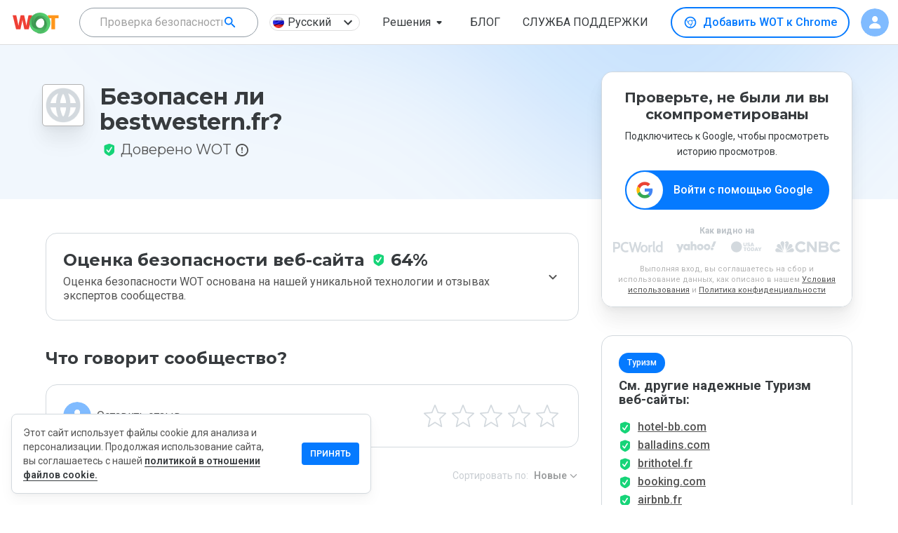

--- FILE ---
content_type: text/html; charset=utf-8
request_url: https://www.google.com/recaptcha/api2/anchor?ar=1&k=6Lcc1-krAAAAABhjg7Pe_RBytcJ83XMZ-RlIgf-i&co=aHR0cHM6Ly93d3cubXl3b3QuY29tOjQ0Mw..&hl=en&type=image&v=TkacYOdEJbdB_JjX802TMer9&theme=light&size=normal&badge=bottomright&anchor-ms=20000&execute-ms=15000&cb=tvyvupkyznk7
body_size: 46447
content:
<!DOCTYPE HTML><html dir="ltr" lang="en"><head><meta http-equiv="Content-Type" content="text/html; charset=UTF-8">
<meta http-equiv="X-UA-Compatible" content="IE=edge">
<title>reCAPTCHA</title>
<style type="text/css">
/* cyrillic-ext */
@font-face {
  font-family: 'Roboto';
  font-style: normal;
  font-weight: 400;
  src: url(//fonts.gstatic.com/s/roboto/v18/KFOmCnqEu92Fr1Mu72xKKTU1Kvnz.woff2) format('woff2');
  unicode-range: U+0460-052F, U+1C80-1C8A, U+20B4, U+2DE0-2DFF, U+A640-A69F, U+FE2E-FE2F;
}
/* cyrillic */
@font-face {
  font-family: 'Roboto';
  font-style: normal;
  font-weight: 400;
  src: url(//fonts.gstatic.com/s/roboto/v18/KFOmCnqEu92Fr1Mu5mxKKTU1Kvnz.woff2) format('woff2');
  unicode-range: U+0301, U+0400-045F, U+0490-0491, U+04B0-04B1, U+2116;
}
/* greek-ext */
@font-face {
  font-family: 'Roboto';
  font-style: normal;
  font-weight: 400;
  src: url(//fonts.gstatic.com/s/roboto/v18/KFOmCnqEu92Fr1Mu7mxKKTU1Kvnz.woff2) format('woff2');
  unicode-range: U+1F00-1FFF;
}
/* greek */
@font-face {
  font-family: 'Roboto';
  font-style: normal;
  font-weight: 400;
  src: url(//fonts.gstatic.com/s/roboto/v18/KFOmCnqEu92Fr1Mu4WxKKTU1Kvnz.woff2) format('woff2');
  unicode-range: U+0370-0377, U+037A-037F, U+0384-038A, U+038C, U+038E-03A1, U+03A3-03FF;
}
/* vietnamese */
@font-face {
  font-family: 'Roboto';
  font-style: normal;
  font-weight: 400;
  src: url(//fonts.gstatic.com/s/roboto/v18/KFOmCnqEu92Fr1Mu7WxKKTU1Kvnz.woff2) format('woff2');
  unicode-range: U+0102-0103, U+0110-0111, U+0128-0129, U+0168-0169, U+01A0-01A1, U+01AF-01B0, U+0300-0301, U+0303-0304, U+0308-0309, U+0323, U+0329, U+1EA0-1EF9, U+20AB;
}
/* latin-ext */
@font-face {
  font-family: 'Roboto';
  font-style: normal;
  font-weight: 400;
  src: url(//fonts.gstatic.com/s/roboto/v18/KFOmCnqEu92Fr1Mu7GxKKTU1Kvnz.woff2) format('woff2');
  unicode-range: U+0100-02BA, U+02BD-02C5, U+02C7-02CC, U+02CE-02D7, U+02DD-02FF, U+0304, U+0308, U+0329, U+1D00-1DBF, U+1E00-1E9F, U+1EF2-1EFF, U+2020, U+20A0-20AB, U+20AD-20C0, U+2113, U+2C60-2C7F, U+A720-A7FF;
}
/* latin */
@font-face {
  font-family: 'Roboto';
  font-style: normal;
  font-weight: 400;
  src: url(//fonts.gstatic.com/s/roboto/v18/KFOmCnqEu92Fr1Mu4mxKKTU1Kg.woff2) format('woff2');
  unicode-range: U+0000-00FF, U+0131, U+0152-0153, U+02BB-02BC, U+02C6, U+02DA, U+02DC, U+0304, U+0308, U+0329, U+2000-206F, U+20AC, U+2122, U+2191, U+2193, U+2212, U+2215, U+FEFF, U+FFFD;
}
/* cyrillic-ext */
@font-face {
  font-family: 'Roboto';
  font-style: normal;
  font-weight: 500;
  src: url(//fonts.gstatic.com/s/roboto/v18/KFOlCnqEu92Fr1MmEU9fCRc4AMP6lbBP.woff2) format('woff2');
  unicode-range: U+0460-052F, U+1C80-1C8A, U+20B4, U+2DE0-2DFF, U+A640-A69F, U+FE2E-FE2F;
}
/* cyrillic */
@font-face {
  font-family: 'Roboto';
  font-style: normal;
  font-weight: 500;
  src: url(//fonts.gstatic.com/s/roboto/v18/KFOlCnqEu92Fr1MmEU9fABc4AMP6lbBP.woff2) format('woff2');
  unicode-range: U+0301, U+0400-045F, U+0490-0491, U+04B0-04B1, U+2116;
}
/* greek-ext */
@font-face {
  font-family: 'Roboto';
  font-style: normal;
  font-weight: 500;
  src: url(//fonts.gstatic.com/s/roboto/v18/KFOlCnqEu92Fr1MmEU9fCBc4AMP6lbBP.woff2) format('woff2');
  unicode-range: U+1F00-1FFF;
}
/* greek */
@font-face {
  font-family: 'Roboto';
  font-style: normal;
  font-weight: 500;
  src: url(//fonts.gstatic.com/s/roboto/v18/KFOlCnqEu92Fr1MmEU9fBxc4AMP6lbBP.woff2) format('woff2');
  unicode-range: U+0370-0377, U+037A-037F, U+0384-038A, U+038C, U+038E-03A1, U+03A3-03FF;
}
/* vietnamese */
@font-face {
  font-family: 'Roboto';
  font-style: normal;
  font-weight: 500;
  src: url(//fonts.gstatic.com/s/roboto/v18/KFOlCnqEu92Fr1MmEU9fCxc4AMP6lbBP.woff2) format('woff2');
  unicode-range: U+0102-0103, U+0110-0111, U+0128-0129, U+0168-0169, U+01A0-01A1, U+01AF-01B0, U+0300-0301, U+0303-0304, U+0308-0309, U+0323, U+0329, U+1EA0-1EF9, U+20AB;
}
/* latin-ext */
@font-face {
  font-family: 'Roboto';
  font-style: normal;
  font-weight: 500;
  src: url(//fonts.gstatic.com/s/roboto/v18/KFOlCnqEu92Fr1MmEU9fChc4AMP6lbBP.woff2) format('woff2');
  unicode-range: U+0100-02BA, U+02BD-02C5, U+02C7-02CC, U+02CE-02D7, U+02DD-02FF, U+0304, U+0308, U+0329, U+1D00-1DBF, U+1E00-1E9F, U+1EF2-1EFF, U+2020, U+20A0-20AB, U+20AD-20C0, U+2113, U+2C60-2C7F, U+A720-A7FF;
}
/* latin */
@font-face {
  font-family: 'Roboto';
  font-style: normal;
  font-weight: 500;
  src: url(//fonts.gstatic.com/s/roboto/v18/KFOlCnqEu92Fr1MmEU9fBBc4AMP6lQ.woff2) format('woff2');
  unicode-range: U+0000-00FF, U+0131, U+0152-0153, U+02BB-02BC, U+02C6, U+02DA, U+02DC, U+0304, U+0308, U+0329, U+2000-206F, U+20AC, U+2122, U+2191, U+2193, U+2212, U+2215, U+FEFF, U+FFFD;
}
/* cyrillic-ext */
@font-face {
  font-family: 'Roboto';
  font-style: normal;
  font-weight: 900;
  src: url(//fonts.gstatic.com/s/roboto/v18/KFOlCnqEu92Fr1MmYUtfCRc4AMP6lbBP.woff2) format('woff2');
  unicode-range: U+0460-052F, U+1C80-1C8A, U+20B4, U+2DE0-2DFF, U+A640-A69F, U+FE2E-FE2F;
}
/* cyrillic */
@font-face {
  font-family: 'Roboto';
  font-style: normal;
  font-weight: 900;
  src: url(//fonts.gstatic.com/s/roboto/v18/KFOlCnqEu92Fr1MmYUtfABc4AMP6lbBP.woff2) format('woff2');
  unicode-range: U+0301, U+0400-045F, U+0490-0491, U+04B0-04B1, U+2116;
}
/* greek-ext */
@font-face {
  font-family: 'Roboto';
  font-style: normal;
  font-weight: 900;
  src: url(//fonts.gstatic.com/s/roboto/v18/KFOlCnqEu92Fr1MmYUtfCBc4AMP6lbBP.woff2) format('woff2');
  unicode-range: U+1F00-1FFF;
}
/* greek */
@font-face {
  font-family: 'Roboto';
  font-style: normal;
  font-weight: 900;
  src: url(//fonts.gstatic.com/s/roboto/v18/KFOlCnqEu92Fr1MmYUtfBxc4AMP6lbBP.woff2) format('woff2');
  unicode-range: U+0370-0377, U+037A-037F, U+0384-038A, U+038C, U+038E-03A1, U+03A3-03FF;
}
/* vietnamese */
@font-face {
  font-family: 'Roboto';
  font-style: normal;
  font-weight: 900;
  src: url(//fonts.gstatic.com/s/roboto/v18/KFOlCnqEu92Fr1MmYUtfCxc4AMP6lbBP.woff2) format('woff2');
  unicode-range: U+0102-0103, U+0110-0111, U+0128-0129, U+0168-0169, U+01A0-01A1, U+01AF-01B0, U+0300-0301, U+0303-0304, U+0308-0309, U+0323, U+0329, U+1EA0-1EF9, U+20AB;
}
/* latin-ext */
@font-face {
  font-family: 'Roboto';
  font-style: normal;
  font-weight: 900;
  src: url(//fonts.gstatic.com/s/roboto/v18/KFOlCnqEu92Fr1MmYUtfChc4AMP6lbBP.woff2) format('woff2');
  unicode-range: U+0100-02BA, U+02BD-02C5, U+02C7-02CC, U+02CE-02D7, U+02DD-02FF, U+0304, U+0308, U+0329, U+1D00-1DBF, U+1E00-1E9F, U+1EF2-1EFF, U+2020, U+20A0-20AB, U+20AD-20C0, U+2113, U+2C60-2C7F, U+A720-A7FF;
}
/* latin */
@font-face {
  font-family: 'Roboto';
  font-style: normal;
  font-weight: 900;
  src: url(//fonts.gstatic.com/s/roboto/v18/KFOlCnqEu92Fr1MmYUtfBBc4AMP6lQ.woff2) format('woff2');
  unicode-range: U+0000-00FF, U+0131, U+0152-0153, U+02BB-02BC, U+02C6, U+02DA, U+02DC, U+0304, U+0308, U+0329, U+2000-206F, U+20AC, U+2122, U+2191, U+2193, U+2212, U+2215, U+FEFF, U+FFFD;
}

</style>
<link rel="stylesheet" type="text/css" href="https://www.gstatic.com/recaptcha/releases/TkacYOdEJbdB_JjX802TMer9/styles__ltr.css">
<script nonce="q7SQMMyXoLWLmpZXT_irTg" type="text/javascript">window['__recaptcha_api'] = 'https://www.google.com/recaptcha/api2/';</script>
<script type="text/javascript" src="https://www.gstatic.com/recaptcha/releases/TkacYOdEJbdB_JjX802TMer9/recaptcha__en.js" nonce="q7SQMMyXoLWLmpZXT_irTg">
      
    </script></head>
<body><div id="rc-anchor-alert" class="rc-anchor-alert"></div>
<input type="hidden" id="recaptcha-token" value="[base64]">
<script type="text/javascript" nonce="q7SQMMyXoLWLmpZXT_irTg">
      recaptcha.anchor.Main.init("[\x22ainput\x22,[\x22bgdata\x22,\x22\x22,\[base64]/[base64]/[base64]/[base64]/ODU6NzksKFIuUF89RixSKSksUi51KSksUi5TKS5wdXNoKFtQZyx0LFg/[base64]/[base64]/[base64]/[base64]/bmV3IE5bd10oUFswXSk6Vz09Mj9uZXcgTlt3XShQWzBdLFBbMV0pOlc9PTM/bmV3IE5bd10oUFswXSxQWzFdLFBbMl0pOlc9PTQ/[base64]/[base64]/[base64]/[base64]/[base64]/[base64]\\u003d\\u003d\x22,\[base64]\\u003d\x22,\x22HnFSBsONGMKQXMO7wppawpcMb8OmC2BvwoXCmcO/wp/Dojh0S33CmzhDOsKJSlPCj1fDlX7CuMK8QcO8w4/CjcOrd8O/e3zCiMOWwrRfw4QIaMOIwpXDuDXCj8KNcAFpwqQBwr3CqAzDrijCiBsfwrN1OQ/[base64]/Cjz5seAfDknBkwq5awofDr00cw5QUL8KxTl4JD8OXw4QDwrJMWhxeGMO/[base64]/Dt8KoL8K9EhtaJGDDm3kAwovCoMK0w4DCqsO+wrTDjinCnGLDq0rDkTfDq8KORMKSwqsowq5pS3FrwqDCgFtfw6gQFEZsw7VVG8KFNiDCv15zwpk0asKAE8KywrQ5w7HDv8O4RcOeMcOQPXkqw7/DscKpWVVNXcKAwqE5wqXDvyDDjn/[base64]/Dnx/Cj8KjVcK3IMOhRsOiwrQYw63DgUVww6A3bsOQw4LDi8O5dhYyw7fChMO7fMKdY143wqhGasOOwrNyHsKjCsO8wqAfw6nCqmERE8KlJMKqCG/DlMOcYMOWw77Coj0RLn9/[base64]/DucOcwqszw7zCtsO2QnsQWMK2w7bDvETDvwDCuDXCncKQGzZuFFkwQlFYwq0Iw5lWwpHCs8KHwr9fw7TDrm7CoFXDihIXK8K6Li4VD8KRLsK4woPDlMKzX2xaw5/DicKbwoh1w5/DscKGT3/DocKaWDHDtFEJwo8zaMKGV2Ybw7ALwpYEw6vDsQfCnghbw7zDjcKZw7xsfMOlwr3DlsKCwojCqX3CtgBEagbCk8OQUDEAwpNjwr13w5/[base64]/DrsO1w50zwoXCujXClcO7bMOHw4jDkMO+dBDDvhfDjMOGwrw2UjRCw7F6wqB1woLDi3jDsg0UJ8OCRwFRwqvCsm/CkMO2I8KGDcO1EcK/[base64]/CmcKVw5nDuMKnwqcDw5rDgwFtS0QDZcOCw7gcw6XCtF/DmArDicONwrjDkTjCnMOWwrNYw4zDtn/DihYxw4Z/[base64]/DoSElw6PCoA13NsKTVcKQXcOSVsOAZWLDkykFw7XDiTrDjgUxQ8OVw79SwojDv8O/RMOcI17DncOoScO2a8O5w5nDisKVaRs5L8Ofw7XCkUbClkQ0wpQacMKcwq7Dt8O2HVYoT8O3w57Ds30MVMKPw57Ch1LCq8O/w4wgJycewpfCjmrCusOUwqc/wrDDvcOkwrLDo2ZAO0LCjMKJNMKiwrPCosKHwodrw5bCt8KeCG/DksKHJx/CocK/XwPCjDvCo8O2fh7CsRTDn8Kswptke8OLb8KCJcKwM0fDusO2WsK9EcOnT8KRwovDp8KbXT1vw43Ct8OuKRPDssO2OsKkOMKqwrVkwphqasKNw4/Do8ODYMOwP3PCnkfDpcOmwrUNwqN5w5d1wpzCqV/Dv3DDnTrCqWzDgcOTUMO1wqTCksOpwq/DvMOsw63DtW46M8O6X0rDvhwZw7DCsid9w7piN1rCpEjCry/Ci8OrQ8OuM8OrX8O8ZDpcWnMpw6gjEcKBw4XCo38qw50Bw4LDhsKaScKbw4Fcw5TDnA7CgB0cDQbDtmvCt3cZw5t7wqx0YmPCnsOQw73CosK/w5cHw5rDkcOww4IbwrEKccKjL8OGOsO+YsOSw57Dv8Oow6TDh8KOKVoWBhBUwrHDh8KBDQ/Cq01YCsO4C8Ocw7/[base64]/DkjMhw6TCnAAjw5zCsWEuwq1gwrpmADXDkcO5f8OHwpMmwq3CicO/w6HCikjCnsK+LMKxwrPClsK+S8Klwo3ClzXCm8ODCALCv04cRMKgw4XCr8KgcE5dw7cdwrESEyc4GcOnw4bDusKZwqzDr3fCpcOFwo19ATfCu8KHa8KswpjCqgo6wozCq8OQwqkFBcOvwoRlVMKjYyTCgMOiLlnDo17CnHHCjhjDgsKcw64Bw6/CtEl+LWFHwq/CnBXCrBNLOWsyJ8OgcMKQQ1rDg8OtPEhFdSzCj3HDtMO4wrkjw4vDu8Omw6gVw4Jqw5fCgT/CqsKxdFvCg0fCmWgVw7vDkcKdw7w8dsKiw5XCt0A9w6PDpMKowrQhw6bCgmBFMcOlRwPDi8KpO8OKw6AWw6cxElvDicKCZx/[base64]/DvMOOZcOZaXvCq8OwbAwSQcKpwpJ2RSvDu2MfU8Kww6nDlcOqecOPw53DsFbDlcK3w78owr/CujHCksOfwpdJw64Xw5zDoMKRBcOTw6hHwoTCjwzCqipew67DlRPDpwzDgsOsU8OHZMOUWz9CwooRw5lzwojDuEtjYw4rwphdLsKRAkoAwofCmWoEOhnCr8OuKcObwolcw7rCocOSe8KZw6jDm8KaJinDpMKObMOIw7XDqH5qwrg6w7jDgsKYSnZQwqnDjTVXw5vDrR/Dhz96FFjCvsORw7jCjykOw6bDmMKMAn9pw5TDsRQ1wrrCklUmw5vDhMK+Y8KCwpdHwogXAsOGJi7Cr8K7QcOwTBTDk0VsHmpyGlDDoUh7QHXDrsOcBUE+w4JZwpQLAw8XHMOywrLCl2DCmcOZSgLCp8K0Bm0Ww5FqwqZuXMKUMsOxw7M1w5nCtcOFw74YwrpUwp0eNw/[base64]/w6ohEEZiw4A1clXDlFXCmwfDi8ONw4jCvCM0JlnCt2E0w4zChMK5aWFaNmXDhjkLfMKVwq7CpUfDt17CtcORw63Dv27Chx7Dh8OKwqbCosKsS8Ofw7hUEW0RRULChkPDpFFcw47DgcO1WwYgM8OWwpDCs2bCsS1kwpPDq3ZedsK2K2zCqA/[base64]/DkEfCvMKiwoQQwpUxdAxJwoHDhcOhw7vCqyB6w4vDh8KbwqdidFdqwrzDgzbCoy9HwrvDlBjClDgCw5HDkyPDkGpSw57DvDfDo8Krc8OWWMKJw7TCsR3CsMKJPsObZGlTwprCoXXDh8KIwo3DnsKlRcOHwpTDu2tlSsKWw5vDtMKSc8Ohw7rCrsOmKcKiwrZ/wqJ3dRUGU8OJO8K+wpVuwqQpwpB6b05PI0LDtR/Du8KzwrwRw6tJwqbDrWVDACTCjFABMMOLC39LQ8KkFcOUwqLCh8OFw7rDn3UMc8OSw4rDhcO3eC/[base64]/DvMKbXMKtAMOswqHDrMOzeHZxwplFw6dKegxlw6vDuWHChytLacKhw6VLOVIwwrPDo8K6BH/CqnIwIGBeCsKhP8Ksw6HDosK0w7I8U8KRw7fDkMOcw6ltB2Zyd8Oxw68yQcKgLkzCinPDogIfVcOFwp3DmHopMDgkw7jCgxgowr/CmSgrZiZePMO2BCwfw4rDtkPCqsO5JMKgw5nClzoQwow9JVJySH/CvsK5w4sFwrjDg8O5ZExPfsOcNCbCijPDgcOPRR1WPHXDnMKaBwwoTAEuwqUGw4TDtiDDksO+H8OnQGnDr8ODOQvCl8KERTgdw4zDu3rDpcOBw5LDpMKIwoJxw5bDp8OKPS/[base64]/Cjk/DlMKtYcKvw4XCtMOIP8KNw63CswRKw7YcPcKHw4Erwq5jwpPCisKEPsK1wo9LwpoZXiHDhcOfwqPDuxwuwpPDk8K7N8OawqZswoLCnlTDm8KkwpjCjMKLLxDDqADDlMO1w4Y3wrPDoMKHwqRAw5MYEnjDumnCj0XCo8O8JsKtw6APFA3DtcObwq4KJj/DlsOXwrjDuH7DgMOFw4DDoMKAKE52C8K2KwjDqsKbw7wDbcKuw5BYwpskw5TCjMKfOWfCvsK+XAgeGMOzw5RsPVswOQDDlXHDtykSwpgtw6VuPStGDMOYwrclDBfCnlLDoEw6wpJ1US7Dj8OICmXDjcKAUVjCnMKBwotZLV1eTAE/D0TDn8Osw6jCkhvCq8OTRsKZwqopwpkpc8OnwoBjwpvCvcKHBcOxw6Viwrh0TcKMEsOMw44GA8KbCcO9wroRwp0iVzNOA1U6XcKMwojDiQTCqnwyKUfDvcKpwrjDo8OBwp7Dl8KEBBkHw6JiAcOwAm/DucKzw7kQw53Cp8OvIsO1wq/CkyU6w7/[base64]/DrxA/w7MNw5hyTMKfYD7ClMOsQMKBwpzDm8KTwq4AQTzChn3Dm2gwwoAmwqHDlMKiQFDDtcK3MEnDmMOGSsK6BR7CowZ5w78VwrLChBAAFcOKFiYow58tdsKHwrXDon/ClU7DnBnCn8OQwrHDrMKeVcO3Wm0jw5hEWWZFRMKgUFHCpsOYVMOyw4BCEgHDkmI8XV3CgsKpw6gGF8KbD2sKw4p1w4dRw7Nkw4zDiW7Cm8KFDygTX8O1UcOvdMK6YFdUwqDCgX0Pw442WQnCk8K5woI5XGhAw5ggw5/Ck8KpI8KBJyEpe3rCncKDU8OCbMOYaWgFAn7DsMK7U8O0w5XDnjLDpFhfeETDgT0IaEs/w5PDjxvDpQXDi3nCq8O+wpnDvMO2FsOYAcOSwox2YyxAOMK+w6vCo8KSZMK5LXRcA8OTw6hXw4LCsT9uwrDCqMOlwoAtw6giw4XCqnXDhELDlx/CtcOgacOVdjJBw5LDv2jDmD8SeH3CjBrCh8Oqwo3Dl8O9ZDl7wqTDpcOqXF3CqcKkw7Fow5FTJMKfBMO6HsKCwqF4esO8w7VWw5/[base64]/[base64]/DtnrCq3bDixwsw45Zw4lqwq5dTR40IMKrITt7w7NmKy7CkcKLEGjCqcO5dcKXaMOFwrDCmMK7w6MWw6JhwpI2XsOCfMK1w6PDhcOJwpIAAcKvw5RJwr3CrsOCFMOEwphKwpo+Si5sIR0jwpLCt8K4dcKaw4Jdw5jDrsOdP8Orw5/DjgjCnSvCpCcEwqx1OsOxwp7CoMK/woHDt0HDrCYyQMO0IhkZw4/DrcOoP8OEwplxwqE0w5TDiyXDhsObOcKPZlx1woB5w6kxTX8wwrpSw5LCvDsqw4phWMOQwrvDo8ODwpZnScOeTDZjwqoHesOKw6bDpwPDtGMMdyFewqZhwpfDkcK8w6nDh8Kbw7TClcKrWcOvw7jDnFsaIMK8S8KmwqN6w5PCv8ORbGvDg8OXGjPCs8OdesOmIQp/w43DkTDDsmTCgMKyw63Dl8KTSFBHOcOUwrlsaFxawrrCtGYRPsOJwpzCrsKVRhbDuyI+XxHCt13CocK7w5DDrF/CrMOZwrTCqW/CvhTDlG0VWcOCTWtnAWPDjHhyVH4bwpfChMO5Fyh1dTzCj8OnwoExJCMfQwzCjcOfwpvDiMKIw7zCty7DmsOBw5/[base64]/CvhYLSknCj3TDtcOnF8KEw6XDvzzCqWvCmBpgw6HCl8K2c2TCoCwJeBLDiMK7DMKlE0fDpD/Dk8K2a8KgAMOSw6/[base64]/DvMKPw61fPMK6WRQPw5E+QcK9w5XDpy42w4zDgkklwroywq7DncOBwrjCrMKMw7/DphIzwp/DsSV2LCTDhMO3woYUSh5vDUHDlhrDpVYiwoA+w7zCjGYFwpnDsDvDsGDDlcKMRADCpn/DkzhiVjPChsKGcmByw6XDhHjDjDrDgXNUwoTCisOGwrXCgxBfw6RwVcOAE8O8w6zCncOpVsO6TsOHwpTDs8KGC8O+CcOmLsOAwqDCqsK6w60MwqXDuQAhw4pgwrA9w7w9woPDixHDpBrDr8KUwrTChkRPwq/[base64]/[base64]/Cr0B+wrgfJMOxw45WJTUreBsfS8K6bV0JRcO3wr0NTm0/w6xawrXCosKYR8Ocw7XDgy/DsMKgFMKFwo8bfcKMw5tgwpgMYsKZZcOaSWfCi2nDkwTCkcK+TsOpwotwUMKPw68ubcOgIsOSQizDj8OvGyLCrwfDs8KTYTLChQdAw7UBwqrCqsONOw/DpcKawphOw5LDg1vDhhTCucK6OyE1f8KpTMKLw7DCucK1cMK3bQhhXz0Kwp/DsnfCj8O+wqbDqcOwV8KiEQjCvjFCwpHCmMOpwpLDhsKIOzrCj1k2wrPChMKaw6FteTzCnSQLw6xlw6bDsA1NBcO1ZjvDjsKRwrdddD5wcMOPw4oIw5PCgsO4wrkjw4PDuikww5lXN8OpBMOxwpVUw4rDhsKMwp/CmVBpDzbDi2lZC8OKw6zDg2UsKsOlScKEwqLChjlfNBnDq8KkAD/CsRMnL8OEw5DDi8KDMRXDomHCmcKPN8OwG2PDvMOcbcO+wpjDuBFtwrHCu8O0Y8KNZMOpwqPCvi5zRzbDuzjChCJdw54Bw5bCmsKrMsKBecOAwrxJIzJUwq/CrcKGw6fCvcO9wrcVMxhmIcOKLsKywpBCbS16wqFhw57DucOHw55uwrvDmxFHw43Csm0tw6XDgcKSCVTDmcOdwqZtw5rCoinCglnDh8K+w4RIwpPDkF/DksOpwostesOmbl/[base64]/CoXNZC8Ocwq/[base64]/CvMK3R8KqwoQMwqrDqMONfsOfwq3DuznCtcOrH0EdExtgwp3Cmx/CgMOtw6NIwpjDl8K4wq3ClMOrw4MRDAgGwr4wwopbXwwna8KMDwvCljVoD8OWwp83w60Rwq/[base64]/[base64]/CnCLCkDrDl8O1wq9kDcO/LCltw7lWY8OSwoZ/RcOmw7kKw67Du3zCoMKFTsOYX8OEF8KyUsOEGMKiwrExBC3Dg2vDtRwnwrBQwqYZC1U8GsKlPsOMNMOMUMOIdcONwrXCuV3CvMKswp1CVsO8EsK5w4MBLsKWGcOvw6zCrEYQwpAfQRnDh8KlT8OsOMOAwoZYw7nCocObPhtAfsKrd8OGecKsDQ9jO8K2w6bCh0/Du8Oiwq5kDsK/P0YVacORwrDCscOmV8O0w7M0IcO2w6YhVU7DjUnDtMO/wqthXcK3w4QOHwxxwoMxAcO8QcOwwq4zZMKtdxoQwp/Dp8KowpRxwojDr8KrCAnCnzHCt3U9OMKOw7sDwqDCs08UFX0ZGU8OwqMYDG1TcMO/[base64]/ClsOOb8OIw4hdw7DDsS82OE9wPcKNPlDCl8OZw4wJF8Otwrp2IHwzw5LDkcOZwr7CtcKoE8KrwoQHUMKGw6bDrBLCuMKcPcOCw4Ynw7/DuGU9MDrDlsKAFkUwOsKKRmZ8PBvCvQHCsMOUwoDCthIPYCUNaXnCo8OfcMO3Yi82wpI+IcOHw60zCcOkAcKywotMAiRWwofDhcKcGjDDs8Krw5B1w4/Dv8K+w6HDvWXDgcOuwqxhA8K8RwHCsMOkw4XCkTl8AMORw4V5wpnDuwASw4jDvMKYw4LDhMKkw6E6wpjCnMOYwq8xXDd2UUMmS1XCpT9lQ3AERXcXw6VswptnWcOIw4IWJTDDpcO8FMKwwrNHw5wOw6DDvMKOZS9vKUvDimofwoPDnTIuw5zDhsOzeMKwKUfCrMOXYX/Drk0rc2DClsKHw6oXSsOuwpk5w6tjw7VRw5jDrcKpWMOewrsjw4ItR8OxZsKvwr/Cv8KiDm4Kw6/Ch3sLXU1xVcOubT1GwobDolnCvwJhT8KsW8K/ax7ClEjDl8KFw6zCgsOkw6gZIkbCtAZ7woJvXR8QH8OUTBxlGGPDjytvWhdBb3B/aHEHMA/Dqh8TU8Kqw6NUw7PCusOfEcOgw5REw6JgU0LCksKbwrsGGRLChGE0woDDt8KQUMONw44tV8KRwp/DosKxw7vCgA/Dh8OZw7hSMwrCmcKqN8OGCcKIPjtRI0ARC2nDucKvw5HCvk3DiMKPwr8we8OBwrkbDMK5eMKbbMO1Dg/DuDzDr8OvDU/DpMOwPBMHCcO+NAwYFsKyPDHCvcKWw4kSwozCpcK1wqEXwp8hwpfDr2TDjGXCscKbPsKsVB7CicKLLF7CtsKrCsOYw6kgw7V/d3VFw50sIibDm8K/w5rDk0JEwqJAVcK8O8O0EcKVw4xIBGMuw7XDhcKGXsOiw6PCgsKEZ28MPMKFwqLCvMOIw7fChsO6THXCq8KIwqzDsWvCp3PCnCoaSzvDqcOOwoslJcK6w7lADsOMSsOpw6o4SHXCnArCj0fDk0/[base64]/CthHCnidVCVXCrXcAwqldwo1pw7rDrsKxwonCh8KvecKAb0nCqA3DtgB3e8OBcsO4fj87wrHDrgpuIMKUw49rw6gIwoRwwrYaw5fDhsOHcsKNecOmP3QHw7duwpwxwqfDu14ARH3Dikc6YAh6wqJvawtzwq16fl7CrMOcLVkiLX9tw4/CuRAVZMKCwrYgw6LCmsOKFTA0w4fDvClTw5hlHm7CgRExEsO/wos1w7jCqcOkbMOMKyXDuUN2wp3CssKlTQIAw4PDmTUrw6jCt0jDsMKewqs/[base64]/Du3IbwqwvwoLCiQjDvcOfwqd3worDoBTDkhnDjkFtUMO4LWbCuhXDjRfClcOtw6oBw6bCh8KQai3DtyJ7w71acMKBOGDDnhk+bWvDk8KXfVN/wqZ0w7BywqcVwrhpTsK3VsOvw4MewqoSC8K2L8KFwosPw5fDlX9zwqBNwrHDt8K6w47CkDJDw6DCjcO6P8K+wrjCp8KTw4o/[base64]/KWvCtcKcw5VZw7nCjAYwBC8Kwr0tDMOgRFHDqcONw55pL8KuNsKSw707wp4Lwo1Bw67CnsKjUDrCpR3CtcOrScKYwqU/w6fCiMO9w5PDog/Cl37DnjssEcKwwq4nwqpVw5EYVMKaW8O6wrPDtcOzGD/Di1zDs8OJw4/[base64]/[base64]/Gn1+woR0HyjCll1/[base64]/W8Oww4PDhcKETMK2wqInQV0XHMKuw4IqAcKcwqzDjsOTJcOwJTdiwobDt3PDlcObLHvDs8OhcTJzw57DtyXDgWLDrHwRwoJjwp0Mw7RkwrTChBvCvDHDvw1Rw6Ebw6ULw4/DosKKwq7Ck8O1O3TDucOsYRwFw7J5w4FrwoBww5AOE29AwpLDl8KQw43CucKDwrMzcQxUwo1fOX/CmMO5wofCgcKpwo4gw7E8L1gTCAMiIXEKwp9Kwo7DmsKXwrLCpFXCicKqw6DDs0NPw6g1w5d2w5vDth7DocKFwrnCj8Oiw6nDogU/VcO5CcKTw5wMYsKUwrjDlsKRFcOiT8K+wp3CgmR7w6pSw73DkcOfI8OoMEnCn8OHwo1pw43DmsOgw7PDkVQ9w4vDssOQw40FwqjCtRREwqh+RcOvwozDl8K9GxPDvsOywq9qXcO9WcOSwoDDm0bDrwoXwr/DulZ6w4t5NcKawocmD8KWSsOCDUVEwp9oVcOja8KvP8KHTMOEJcOWd1dFwrRNwprCpsOjwqvCgcObPMOKVMKCEMKWwr3DnyYzEMOgAMKpPcKTwqEpw53Dqn/[base64]/DhsOpJkRkNsKdP8KgwpEswpQxw6VlLm3DnULDtMOIXTrCh8OYZk1Ew51hcsKrw4gqw41pVBoJw67DtTvDkxrCrMO1MsOeBWbDtBFMZcKawrPDnsKww7HDmxNXfyLDrE7CisOqw7PDgyvCix/Cl8KZWh7DhWzCl3DDkTzDkGzDicKqwpdJQsKRf0vCsFFrLAzChMKmw7Uhw6sla8OywpxzwqXCvcOdwpIgwrjDkMKhw6XCt37CgiwiwrjDkTLCvRw+blppQ28Fwo95ZsO0wqMrwrNCwrbDlCTDplxLBA5Aw5/Ck8OWLxw9wqDDp8KLw6zDtMOCLRjDr8KHVmHCixjDumDDnsOOw7TCiC1YwqoxY05QI8KhfHLClgV7VEjDocKjwoHDssKZYTTDsMO0w5MDC8Kww5TDncOuw4nCh8K2RMO8wrhyw4sUwqfCssKKw6LDpsKxwo/DtMKUwrPCuWV4EzLDlMOKW8KHChRMw5NiwpfCosK7w77ClhrCrMKVwqzDmSVwdhETFw/[base64]/ChFDCiS9DwqDCmsKRw4vCh0/DrB7DhMO4GMKeX25JLMK3w6XDu8KGwr0dwoLDucOgVsKXw7RywqQmbS3DqcKXw44Zcyluwrp6CBjCqQrDvQXChjluw7gPfsKPwqbDoDZNwr1MGXTDoSjCs8KxBUFRw5UhbMKpwqkaW8K3w44/BAzCnBfCv0Vhw6rDsMO9w6J/w6ljDVjDqcOFw7LDmzUawrLDjy/Dr8OmA3l8w58ocMOww40uL8OyN8O2QMK9w6rDpMK8wqswY8OTwq4kVALCkQ5QIirDtFpDecKnQ8OqMDFow6V7wovCs8OsVcOKwo/[base64]/[base64]/[base64]/Cg8Kqwo/Cn8Kbw5QKMXTCgyRWwpJPDsKyY8KiwqHCsQkIUTHClWDDh2wUw6I4wrnDuD5gLGRaacKZw5VBw5dOwq0Ow7HDnD7CoVTCq8K4wqLDkDQMaMKfwr/DuxM9QMOOw6zDl8KZw5fDgmXCg016SsODK8KxJ8Kpw57Dn8KPVFllw6bCocOhY38yF8KDYgXCvn4uwqp4R3VoLcKyTUvDnR7CmsOCBMKGWSLDlE9zTcKZVMK1w7/DrHNqecOBwrzCqsK7w7nDjQtGw7x9bMOVw5EEMF7DvQ9jGm1DwpwTwosAV8OLOiF7SMK1fWnDrlgnOMO8w5YCw4PCnMKdQ8KLw6jDo8KcwrAaGjbCnsKDwoDCqiXCmlYCwoE4w6V3w6bDoHLCpMOpM8KYw7Q3OMKcR8KEwoFHNcOdw4FFw53ClsKFw6/CvyLCg3B6NMObw50mPzbCi8KLTsKWcMOaSx04A3HCmcOdeT0NYsO4bsOow490d1LDpnhXIGR0w4Fzw6o5HcKXV8ORwq/DhArCrmFddVnDtzrDk8KYAsKCYBw+w7snYDfCgE9iw5g3w6TDrMK9b0/Cs2zDnMKGTcKxVcOrw7toccO9D8KUXWDDjDhdC8Oswp/CiCwYw4PDjMOscMKrQMKCQkIGw7taw5tfw7EEPgkNVE7CnRbDiMOaDywdwo/CqsOtwqnDhyFUw5NowpbDrhXDiAoNwonDv8OECcOlMsKDw7FCMsKdwrU7wqzCqsKQTBRHe8O0csKZw6DDiVoew6sxwrjCmzHDh3dNasK1w4YTwqoAIQnDl8OOUBXDul9eRMKaCWLDhlnCqXfDtzRIHMKgMcKqw6nDmsKmw4PDvMKMF8KZwr/DlmbCjDrCkncmw6FJw6s+w4hMHsKZwpHDk8OOHsKvwrbCvSDCisKGdMOCwrbChMODw5rDgMK0w65awqgGw7RVZxLCpSLDmVQLdcKmDMKHYcK5w57DtBwmw55yYjLCoRQDw688Hx3DmsKlwqzDqcOawrzDmRUHw43Cr8OQIMOow7Vdwq4XC8K/wod5NMO0wrLCuADDjsKcw6/CtlYEH8KZwpxoFS3DnsOXInPDg8O7MnBdUhzDqn3CvEhqw5FcWsKGSMOkw6LClMKuMm/DkcOvwrbDrMKMw7Fhw7llTMKUwqnCmcKdw7XDh0nCt8KLBAFwal7DnMOmwrQbByYNw73Di0MyZcKSw6webMKBbmvClxzCp2fDsE87TRLDmcOzwphiYcO+DhbCkcK4V1FwworCvMKgwqLDgH/DqV9+w6MITMKTOsOsTRk2wqfCgRjDisO1K2LDslNOw7bCo8KowqVSFMOhTlzDk8KWG2DCrEtEWMKkBMK4worDhcK/fsKEPMOpLXh+wqTCpMK8wqXDm8K4JzjDqsOww7lIB8K4wqXDo8Kow75+LCfCtMKNNAQ3dwvDvMOPwo3Ck8OtdhUfbsObRsKXwqMjw55AcnHCsMO1wrcjw43CkyPDvDjDqsK5TMKsQjg/GsKAwp91wqjDrTPDm8O3I8O9cj/Dt8KIesKSw4U+DRgiLhhASsOrXGfCl8OZUMKqw6vDrMOzSsOCw55Aw5LCmcKMw4o9w44KPcO3djN4w61hHMOow6gTwqMQwrPDscKJwpTCkj3CicKhU8KQC3ZhV0FzRMOWWMOtw49Aw6/DocKJwqXCsMKEw4zCvlBXXQwBGixAegl+w7zCocK2FsOfdwfCvEPDosOdwqnDojrCoMKpwqt7K0bDgA9ew5dueMO7w70ewqpmMFfCrMOVCsKtwplgYhM9w63CrMOvOQ3Cn8Ocw5HDplbDqsKQGWcbwpFGw4YBYMOsw7FDYG7Dnjohw59cdcOqJCnCph/Cq2rDk1R4X8KDLsKvLMOgKMOnNsOUw50jem5UZ2HCrsOeQGnDm8K4w5PCozbCi8Ovwrx4ZjPCsV7Cqw4jwpZga8OTWsOnwrxjD3UeScKQwqp/O8Krdh7DgQfDpzkgEx8IYMKcwo1IfcOiw6RGw6g3w5XDsQ5swpwVBQTDi8K/LcOLHiTDlylnPlDDnTzCjsOAa8O3NmVWQ1vCpsO9w4nDonzCgCgqw7nCti3CtMOOwrTDrcOBS8KBw6TDq8O5RBQCYsK4w7LDhB5Xw7nDox7DtsKnCAPCtgheCmcuw73DqGXCqMK/wrbDrExJwpcPw7F/wooGUkLCkw/Dp8K0wpzDhsKJHsO5YGpoPWvDhMKMQkrCumRQw5nDtU0RwokdGgc7cCoKwqXCmcKJOBMfwpTCjnZpw5EHwrzCssO2UxfDu8KpwrfCnGjDlDtbw7jCnMKbVMKywpTCk8O2w4tcwpwOLsOGEMOeY8OIwoDCusKyw7/DhxXCuhTDscKxYMKEw77CpcKBQ8K/wroPU2HCkhXDjzZOwrfDoExkwozDtMOhEsO+QcOVKC3DhWLCkMOAEsKIwodLw5LDssK2wqXDqhEtGcOND3/CmnXCjgDCsmnDpVMkwqkGE8KOw5nDncKuwopAZG/ClwhGcXrDlMOnccK6QTVMw7sXQcO4W8OMwonCtMO3U1DDvcKHwqPCrBpLw6PDvMObMMKbQcOZOz3CrsOoXMOTbQIcw6USw6rCuMOZJ8OmFsKZwoLCnTrChV8dw7vDkgDDvR5lwo3CvgUAw6RcQWAYw6MGw6VKCB/DmgjDpsKVw6/CuVXCmcKkO8OzXk1rCcKIP8Ocwr7DqHzCn8OwPsKDGwfCt8KhwqvDv8KxLjPCgsOnWcKIwrFowq/[base64]/CmFPDqCXDkCzCuTMIw5bDkiB9Qjc9asKNUl41VyPCtsKubGAUYsOuCsOpwocqw7JpfMKze30WwoHCr8OrE0HDscKJa8K3wrFjwqUSIzoCwq3DqQzDkkI3w61BwrdgCsKuwoVZSDLCnsKAPWQxw57DsMKaw5PDjsKzwqHDtE7Duy/Ch1XCo0jDp8K6HkzDqGp2KMKsw4Jow5TCiVnCkcOQMmXDnWfDmMOtVsOdMcKDwp/Ct2o9w6kWwrEBAsKmwogIwpLDr2PCm8OoL1HDr1kzZsOITkfDgggnA0BEXMKowo7Co8Kjw7t1N3/[base64]/CvcK5wrbChDTCt1/CmUcAwpvDlCUfwpPCkSIhTcOeF0IAG8KyV8KsWSTDrcK1TcOSw4XDhMKZZhtrwqoLMS0uwqVAw7jDkMOfw77Dky/Dp8KXw5JVSMO/e0bChsOPf3hxwpvDg1jCosKUIsKDWEJLBjvDnsOtw5HDgmXCpS/[base64]/wp1cBcOlwqolw6bCucOHwr5MwrkTwqjDsAABQCHDo8OWd8OywpHCoMKfLsKodMKWHFbDicOow63Cnk4nw5PDj8K4HcO8w7sIGsOMw7XCsgNwHVdOwrY9ST3ChG9OwqHChsOmwrNywo7DmsOGw4/ClsOCE3fDl2LCmBrCmcKdw7lMN8K3WMK5woxDFjrCv0PDmFEnwrhWOTnChMKqw53CqxstH396wqdFwo17wol9H2vDvEXDo1ppwrBhw4ohw4Nnw7fDq2/CgMKJwrPDpMKgThUUw6rDtkrDncKewrvClRjCr1AYUyJkw7PDqR3DmwFPfMOydsOZw5MYDMOaw6DClMK7EMOuDmojPAgqF8OYd8K3w7JgMUzDrsOvwrsSVBE6w5N1YjfCoWPDm1MXw4nDsMKyOQfCryoCc8OuEcORw7DCkCUVw5tvw63CrwNqLMO0wo/CncO7wpLDpMO/wptiOcK/wqkwwofDrRhVd0B6CsK1wrHDhMO2wp3ChsOTZCxdYVUYEMKFwrMWw7APwprCo8O3w5TDuxJFw5BSw4XDjMKbw4zDk8KUBhZiwpE6Okc1w6rDqkBGwqBWwoLDh8K8wr5LHmg2csOQw5Z6wpsNaDJQfsO/w74PQlgdZzDCqWrDihonw5vCmUjDicOEC0J0Q8KawqvDlSHCkBgKIRvDk8OCwr4OwpV4EMKUw7zDusKiwoLDpMO+wrLCi8K/AsOhwo/ClwHCusKVw7krZcKqA31+wrrCiMOVw7jCgEbDrn9ew7XDlno3w598w53Cs8OhPw/CscOJw758wprCiUEdRQjCunHDsMOpw5vCmMK4CsKew6N3PMOow63Cl8K2YjjDjnvCn0d4wrLDrTXClMKgAjdvAWvCl8OSAsKeXgTCugzCrMO3w5kpwqLCowHDlnBvw7PDhkrCpCrDrsOST8KNwqzDulsuCkTDqE4RLsOjecOqfnkuUkzCoUYnbAXClGYKwqdVwq/DuMKpccOzw4PDncOGwq3CvGd4MsKrQVnCjAEzwoTDn8K4d2UCZ8KcwrMmw44mFgXCmMK9TcKBaEfChU7DosOGw6p3EmR7T11qw4JFwqVwwr3DusKLw5/CkirCsANbVcKBw4gBLxnCusOgwq1NLQt8wrAIQsKVcRPDqSk8w4DDrh7CsXIwdWwURSfDqQwIwr7DtsOwEg5wJcKWwr9GSsKkw4jDkkp/MlQSSsKWMMO1w4rDk8O3w5c/w6nDrFXDoMKNw4V+wo4rw7Bec37DnQ0fw6XCrDLDjcKibcOnwp0lwpDDuMKEdsOqP8KrwoFyIVLCux1rP8KvUMOfQMKgwrYJGTPCncO+E8KLw7LDkcOgwromDh5zw4/CtMKAIcOhwpdzWlvDugnCusObRMO2DWARwrjDrMKrw6FhfMOewoZZbcOrw5QRH8Klw4IZScK0TQ8fwr5uw5TCmcKGwqLCm8KvV8OdwrfCvlBawqfCsHXCpMOIYMKJLsOfwr8QDMKYKsKvw6wyZsK1w6fDq8KCel0sw5RxFMOgwqBsw79dw6/[base64]/RwcZP8KtJHstw6DCm8OJKMORBcO/FMOkw7HCp3cSO8ONW8OOwodewpjDpWHDoSDDusKAw73DmTFWPMOQGQA0fhnChcO4w6QAwojCnMK9BVzChgg1FcO9w5R4w64QwoZ/wr3DlMK4dHHDj8O7wpbCiknDlcK/TMOowrYzw5nDp3LClMKjKsKCdGxJC8K8w5fDm0xFbMK7a8KUwop7XcOHPxcnNsOjIcOEw4TDrThHbHQNw7HDjMOjYUXCjMKzw7DDtDzCkyTDlRbCnCUtwqHCm8KHw57DoQcoC0VWwpFzVsK0wrgUw6/DqjHDjFPDqFBFdB3CtsK2w6jDrMOuVjfDu33CmmLDuC7CiMKqX8KiCMKtw5ZMCsKEwpR+bMK1wqMxbcOKw6lgYmxkcWHChcOgGQHCrXzDgzXDkBvDmhAyGMKJZRE2w4DDvsKmw4BjwrZJNcOYWBXDmyDCkcKmw5wwQUHDtMOgwqsZSsOSwpHDosK4NcKWwrjCsRMkwp/DjEd6EcORwpbCmcOMBsKVMcOVw74BdcKhw5Fde8K/[base64]/CosOLMyTCg2lXw7bChsOcw5k8w77Cn8KfDcODM27CuDHDj8OowqrCvjkaw53DmsKSwqzDtioOwpN4w4F0UcOvN8KCwrzDnlAWw6QNwq3CtjIrwpXCjsOWVX/[base64]/Dkw9uwpjCllvDqSPCicKkw5dwwqUnYHIswqtwP8OLwqwzfVHCtxTCukB4w5NCwqhrCEzDlB3DosKxwqdoMMOBw6vCusOmQngCw4Y/dR07wokLMMKKw4ZUwqtIwpQ3dcKoKsOzwr5EdhBaFTPCjgBpMU/DsMKFAcKfEMONBcK+FW8Jw5oFK3jDjkLDksOGwrTDgsKfwpMSMgjCrMOENgvCjiZ+ZnpKZ8OaLsOPZ8OswojClTDChcO8w4HDlmglOxwKw6jDq8KaCcOdRsK1wocJw5nCosOWX8KnwpV6w5TDrEtBBShVwpjDjg0jTMOvw5whw4PCncOUVmtHGcKvIBjCoG/DmsOWJcKbEQjCocOSwp7DiDjCsMKnSAIlw6gqehfCg1o6wrliAMOAwolkVMOgXjvCjn9HwqkHw4/DhGJFw55TPsOneVfCvSzChXNRPU55wpFUwrPCiWdrwoJIw4VnXCjCr8OZRsOMwpbDj3ctfBlnER/DucODw7bDjcKqw5dXY8OmfGxwwpzCkQQjw7TDt8KuPxbDlsKMw502cVXChTJ1w4g7wr7Cm1Qxb8OaY0Fzw68CEsKgwqwGwpgcAcOQacOWw4NXCy/DikDCt8KVBcKtOsK0EsK+w7vCjsKiwp4dw5HDnWMWwrfDrizCt05jw4IWI8K/[base64]/Cs8OATAMCwprCqydPNlF/w4fCimEVEFvDjSjCgGvCssOhwqfCl3bDoWLCjMKRKk9bwqTDusKUwq7DucOQFsK8wqQ4SQPDvxNtwqXCsVArC8KSQ8KhThjCtcOne8OQaMKIwqdow5bDolTCpMKMCsKcWcOIw78iIsO9wrNbwqLDucKZUUt9LMO/w7loA8O+UGnCusONwoh+PsOAw6HCvUPCmwthw6Z3wodRKMKfLcKTZg3DsWQ/bMKuwrTDgsODw4DDvsKew5LDpCvCtkXCh8K4wrXDgMKew7/CgiDDosKYEsKZd3rDisORwozDs8OAw5HCsMOYwq9XdsKTwqxKaAgpwrMSwp4ZLcKKwqvDsWfDu8K/[base64]/[base64]/Cr8O7FsKAwqZ1OsKewqzDiRLCtMODPUvDqxtCwqNmwoXDr8O5wphDHkfDm8OmVRR4MCdrwp/[base64]/CmHTCiEpAaDR/NHPCg8KJQMOUC3hoDknDrA9aDmcxw6YhYXnDqi8MCgXCtSNbwpVrw4BcIcOIJcOyworDrcKzacK1w64xOnQfe8K3wr/DtcOgwoROw5Itw7TDisKwScOCwpgGD8KMwqIBwrfChsOQw45OIMKlL8OhW8OHw4Qbw5Zvw5VBw5TCgXYww6HDvMOew7pHdMOPNy3CjMOPSTHCsgfDiMOJwr/[base64]\\u003d\\u003d\x22],null,[\x22conf\x22,null,\x226Lcc1-krAAAAABhjg7Pe_RBytcJ83XMZ-RlIgf-i\x22,0,null,null,null,1,[21,125,63,73,95,87,41,43,42,83,102,105,109,121],[7668936,239],0,null,null,null,null,0,null,0,1,700,1,null,0,\[base64]/tzcYADoGZWF6dTZkEg4Iiv2INxgAOgVNZklJNBoZCAMSFR0U8JfjNw7/vqUGGcSdCRmc4owCGQ\\u003d\\u003d\x22,0,0,null,null,1,null,0,0],\x22https://www.mywot.com:443\x22,null,[1,1,1],null,null,null,0,3600,[\x22https://www.google.com/intl/en/policies/privacy/\x22,\x22https://www.google.com/intl/en/policies/terms/\x22],\x222IzCwb4oPopduZcQiJq2xcx5JjzRn8RAkhBfRkgUakw\\u003d\x22,0,0,null,1,1765179096203,0,0,[120,42,97,126,45],null,[105,210],\x22RC-CLf-j0bTjhRVng\x22,null,null,null,null,null,\x220dAFcWeA771eqRYcKRK-tXVDM6z--4vSdmvIaM3F9_a-R1LYNhpBo-TsofvhRQf63rNGyg1pEX72OL0xFv0kD9i7PGWuW9BP3ulw\x22,1765261896166]");
    </script></body></html>